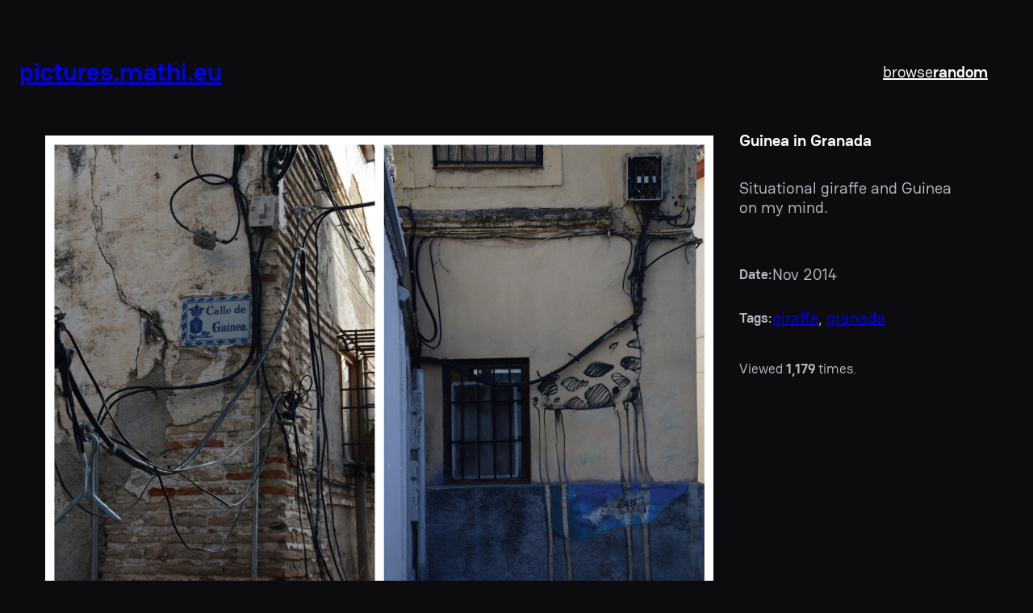

--- FILE ---
content_type: text/css
request_url: https://pictures.mathi.eu/wp-content/themes/grammer/style.css?ver=1.1.2
body_size: 837
content:
/*
Theme Name: Grammer
Theme URI: https://themeshaper.com/grammer/
Author: Automattic
Author URI: https://automattic.com
Description: Get Grammer now to bring the Social Media experience to your site and transform it into a repository for your photos and videos.
Requires at least: 
Tested up to: 6.6
Requires PHP: 
Version: 1.1.2
License: GNU General Public License v2 or later
License URI: http://www.gnu.org/licenses/gpl-2.0.html
Text Domain: grammer
Tags: photography, blog, grid-layout, block-patterns, translation-ready, full-site-editing, full-width-template, rtl-language-support, style-variations, template-editing, theme-options, threaded-comments

/*
 * Font smoothing
 * https://github.com/WordPress/gutenberg/issues/35934
 */

/*
 * Font smoothing
 * https://github.com/WordPress/gutenberg/issues/35934
 */
body {
	-moz-osx-font-smoothing: grayscale;
	-webkit-font-smoothing: antialiased;
}

/*
 * Control the hover stylings of outline block style.
 * Unnecessary once block styles are configurable via theme.json
 * https://github.com/WordPress/gutenberg/issues/42794
 */
.wp-block-button.is-style-outline>.wp-block-button__link:not(.has-background):hover {
	background-color: var(--wp--preset--color--secondary);
	color: var(--wp--preset--color--background);
	border-color: var(--wp--preset--color--secondary);
}


/* Style the dropdown container */
.widget_categories select {
    background-color: #f8f9fa;
    border: 1px solid #ced4da;
    border-radius: 4px;
    padding: 10px;
    width: 100%;
}

/* Style the dropdown options */
.widget_categories select option {
    color: #495057;
    padding: 10px;
}

/**
 * Currently table styles are only available with 'wp-block-styles' 
 * theme support (block css) thus the following needs to be included
 * since 'wp-block-styles' aren't used for this theme.
 * https://github.com/WordPress/gutenberg/issues/45065
 */
.wp-block-table thead {
	border-bottom: 3px solid;
}
.wp-block-table tfoot {
	border-top: 3px solid;
}
.wp-block-table td,
.wp-block-table th {
	padding: var(--wp--preset--spacing--30);
	border: 1px solid;
	word-break: normal;
}
.wp-block-table figcaption {
	font-size: var(--wp--preset--font-size--small);
	text-align: center;
}

/*
 * Link styles
 * https://github.com/WordPress/gutenberg/issues/42319
 */
a {
	text-decoration-thickness: .0625em !important;
	text-underline-offset: .15em;
}
